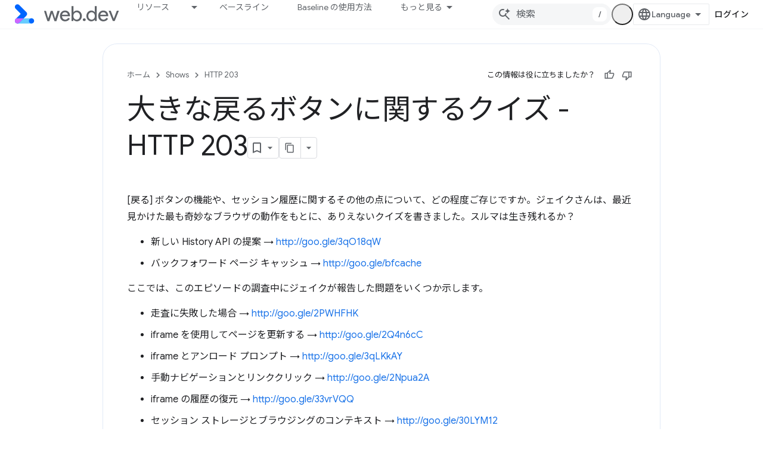

--- FILE ---
content_type: text/html; charset=utf-8
request_url: https://web.dev/shows/http-203/W6lvQvdeF8U?authuser=0&%3Bhl=ja&hl=ja
body_size: 15200
content:









<!doctype html>
<html 
      lang="ja-x-mtfrom-en"
      dir="ltr">
  <head>
    <meta name="google-signin-client-id" content="157101835696-ooapojlodmuabs2do2vuhhnf90bccmoi.apps.googleusercontent.com"><meta name="google-signin-scope"
          content="profile email https://www.googleapis.com/auth/developerprofiles https://www.googleapis.com/auth/developerprofiles.award https://www.googleapis.com/auth/devprofiles.full_control.firstparty"><meta property="og:site_name" content="web.dev">
    <meta property="og:type" content="website"><meta name="theme-color" content="#3740ff"><meta charset="utf-8">
    <meta content="IE=Edge" http-equiv="X-UA-Compatible">
    <meta name="viewport" content="width=device-width, initial-scale=1">
    

    <link rel="manifest" href="/_pwa/web/manifest.json"
          crossorigin="use-credentials">
    <link rel="preconnect" href="//www.gstatic.com" crossorigin>
    <link rel="preconnect" href="//fonts.gstatic.com" crossorigin>
    <link rel="preconnect" href="//fonts.googleapis.com" crossorigin>
    <link rel="preconnect" href="//apis.google.com" crossorigin>
    <link rel="preconnect" href="//www.google-analytics.com" crossorigin><link rel="stylesheet" href="//fonts.googleapis.com/css?family=Google+Sans:400,500|Roboto:400,400italic,500,500italic,700,700italic|Roboto+Mono:400,500,700&display=swap">
      <link rel="stylesheet"
            href="//fonts.googleapis.com/css2?family=Material+Icons&family=Material+Symbols+Outlined&display=block"><link rel="stylesheet" href="//fonts.googleapis.com/earlyaccess/notosansjp.css"><link rel="stylesheet" href="https://www.gstatic.com/devrel-devsite/prod/v5f5028bd8220352863507a1bacc6e2ea79a725fdb2dd736f205c6da16a3d00d1/web/css/app.css">
      
        <link rel="stylesheet" href="https://www.gstatic.com/devrel-devsite/prod/v5f5028bd8220352863507a1bacc6e2ea79a725fdb2dd736f205c6da16a3d00d1/web/css/dark-theme.css" disabled>
      <link rel="shortcut icon" href="https://www.gstatic.com/devrel-devsite/prod/v5f5028bd8220352863507a1bacc6e2ea79a725fdb2dd736f205c6da16a3d00d1/web/images/favicon.png">
    <link rel="apple-touch-icon" href="https://www.gstatic.com/devrel-devsite/prod/v5f5028bd8220352863507a1bacc6e2ea79a725fdb2dd736f205c6da16a3d00d1/web/images/touchicon-180.png"><link rel="canonical" href="https://web.dev/shows/http-203/W6lvQvdeF8U?hl=ja"><link rel="search" type="application/opensearchdescription+xml"
            title="web.dev" href="https://web.dev/s/opensearch.xml?authuser=0&amp;hl=ja">
      <link rel="alternate" hreflang="en"
          href="https://web.dev/shows/http-203/W6lvQvdeF8U" /><link rel="alternate" hreflang="x-default" href="https://web.dev/shows/http-203/W6lvQvdeF8U" /><link rel="alternate" hreflang="ar"
          href="https://web.dev/shows/http-203/W6lvQvdeF8U?hl=ar" /><link rel="alternate" hreflang="bn"
          href="https://web.dev/shows/http-203/W6lvQvdeF8U?hl=bn" /><link rel="alternate" hreflang="zh-Hans"
          href="https://web.dev/shows/http-203/W6lvQvdeF8U?hl=zh-cn" /><link rel="alternate" hreflang="zh-Hant"
          href="https://web.dev/shows/http-203/W6lvQvdeF8U?hl=zh-tw" /><link rel="alternate" hreflang="fa"
          href="https://web.dev/shows/http-203/W6lvQvdeF8U?hl=fa" /><link rel="alternate" hreflang="fr"
          href="https://web.dev/shows/http-203/W6lvQvdeF8U?hl=fr" /><link rel="alternate" hreflang="de"
          href="https://web.dev/shows/http-203/W6lvQvdeF8U?hl=de" /><link rel="alternate" hreflang="he"
          href="https://web.dev/shows/http-203/W6lvQvdeF8U?hl=he" /><link rel="alternate" hreflang="hi"
          href="https://web.dev/shows/http-203/W6lvQvdeF8U?hl=hi" /><link rel="alternate" hreflang="id"
          href="https://web.dev/shows/http-203/W6lvQvdeF8U?hl=id" /><link rel="alternate" hreflang="it"
          href="https://web.dev/shows/http-203/W6lvQvdeF8U?hl=it" /><link rel="alternate" hreflang="ja"
          href="https://web.dev/shows/http-203/W6lvQvdeF8U?hl=ja" /><link rel="alternate" hreflang="ko"
          href="https://web.dev/shows/http-203/W6lvQvdeF8U?hl=ko" /><link rel="alternate" hreflang="pl"
          href="https://web.dev/shows/http-203/W6lvQvdeF8U?hl=pl" /><link rel="alternate" hreflang="pt-BR"
          href="https://web.dev/shows/http-203/W6lvQvdeF8U?hl=pt-br" /><link rel="alternate" hreflang="ru"
          href="https://web.dev/shows/http-203/W6lvQvdeF8U?hl=ru" /><link rel="alternate" hreflang="es-419"
          href="https://web.dev/shows/http-203/W6lvQvdeF8U?hl=es-419" /><link rel="alternate" hreflang="th"
          href="https://web.dev/shows/http-203/W6lvQvdeF8U?hl=th" /><link rel="alternate" hreflang="tr"
          href="https://web.dev/shows/http-203/W6lvQvdeF8U?hl=tr" /><link rel="alternate" hreflang="vi"
          href="https://web.dev/shows/http-203/W6lvQvdeF8U?hl=vi" /><link rel="alternate" hreflang="en-cn"
          href="https://web.developers.google.cn/shows/http-203/W6lvQvdeF8U" /><link rel="alternate" hreflang="x-default" href="https://web.developers.google.cn/shows/http-203/W6lvQvdeF8U" /><link rel="alternate" hreflang="ar-cn"
          href="https://web.developers.google.cn/shows/http-203/W6lvQvdeF8U?hl=ar" /><link rel="alternate" hreflang="bn-cn"
          href="https://web.developers.google.cn/shows/http-203/W6lvQvdeF8U?hl=bn" /><link rel="alternate" hreflang="zh-Hans-cn"
          href="https://web.developers.google.cn/shows/http-203/W6lvQvdeF8U?hl=zh-cn" /><link rel="alternate" hreflang="zh-Hant-cn"
          href="https://web.developers.google.cn/shows/http-203/W6lvQvdeF8U?hl=zh-tw" /><link rel="alternate" hreflang="fa-cn"
          href="https://web.developers.google.cn/shows/http-203/W6lvQvdeF8U?hl=fa" /><link rel="alternate" hreflang="fr-cn"
          href="https://web.developers.google.cn/shows/http-203/W6lvQvdeF8U?hl=fr" /><link rel="alternate" hreflang="de-cn"
          href="https://web.developers.google.cn/shows/http-203/W6lvQvdeF8U?hl=de" /><link rel="alternate" hreflang="he-cn"
          href="https://web.developers.google.cn/shows/http-203/W6lvQvdeF8U?hl=he" /><link rel="alternate" hreflang="hi-cn"
          href="https://web.developers.google.cn/shows/http-203/W6lvQvdeF8U?hl=hi" /><link rel="alternate" hreflang="id-cn"
          href="https://web.developers.google.cn/shows/http-203/W6lvQvdeF8U?hl=id" /><link rel="alternate" hreflang="it-cn"
          href="https://web.developers.google.cn/shows/http-203/W6lvQvdeF8U?hl=it" /><link rel="alternate" hreflang="ja-cn"
          href="https://web.developers.google.cn/shows/http-203/W6lvQvdeF8U?hl=ja" /><link rel="alternate" hreflang="ko-cn"
          href="https://web.developers.google.cn/shows/http-203/W6lvQvdeF8U?hl=ko" /><link rel="alternate" hreflang="pl-cn"
          href="https://web.developers.google.cn/shows/http-203/W6lvQvdeF8U?hl=pl" /><link rel="alternate" hreflang="pt-BR-cn"
          href="https://web.developers.google.cn/shows/http-203/W6lvQvdeF8U?hl=pt-br" /><link rel="alternate" hreflang="ru-cn"
          href="https://web.developers.google.cn/shows/http-203/W6lvQvdeF8U?hl=ru" /><link rel="alternate" hreflang="es-419-cn"
          href="https://web.developers.google.cn/shows/http-203/W6lvQvdeF8U?hl=es-419" /><link rel="alternate" hreflang="th-cn"
          href="https://web.developers.google.cn/shows/http-203/W6lvQvdeF8U?hl=th" /><link rel="alternate" hreflang="tr-cn"
          href="https://web.developers.google.cn/shows/http-203/W6lvQvdeF8U?hl=tr" /><link rel="alternate" hreflang="vi-cn"
          href="https://web.developers.google.cn/shows/http-203/W6lvQvdeF8U?hl=vi" /><title>大きな戻るボタンに関するクイズ - HTTP 203 &nbsp;|&nbsp; web.dev</title>

<meta property="og:title" content="大きな戻るボタンに関するクイズ - HTTP 203 &nbsp;|&nbsp; web.dev"><meta property="og:url" content="https://web.dev/shows/http-203/W6lvQvdeF8U?hl=ja"><meta property="og:locale" content="ja"><script type="application/ld+json">
  {
    "@context": "https://schema.org",
    "@type": "Article",
    "dateModified": "2021-03-22",
    "headline": "大きな戻るボタンに関するクイズ - HTTP 203"
  }
</script><script type="application/ld+json">
  {
    "@context": "https://schema.org",
    "@type": "BreadcrumbList",
    "itemListElement": [{
      "@type": "ListItem",
      "position": 1,
      "name": "HTTP 203",
      "item": "https://web.dev/shows/http-203"
    },{
      "@type": "ListItem",
      "position": 2,
      "name": "大きな戻るボタンに関するクイズ - HTTP 203",
      "item": "https://web.dev/shows/http-203/W6lvQvdeF8U"
    }]
  }
  </script><link rel="alternate machine-translated-from" hreflang="en"
        href="https://web.dev/shows/http-203/W6lvQvdeF8U?hl=en&amp;authuser=0">
  

  

  

  

  


    
      <link rel="stylesheet" href="/extras.css"></head>
  <body class="color-scheme--light"
        template="page"
        theme="web-theme"
        type="article"
        
        appearance
        
        layout="docs"
        
        
        
        
        
        display-toc
        pending>
  
    <devsite-progress type="indeterminate" id="app-progress"></devsite-progress>
  
  
    <a href="#main-content" class="skip-link button">
      
      メイン コンテンツにスキップ
    </a>
    <section class="devsite-wrapper">
      <devsite-cookie-notification-bar></devsite-cookie-notification-bar><devsite-header role="banner">
  
    





















<div class="devsite-header--inner" data-nosnippet>
  <div class="devsite-top-logo-row-wrapper-wrapper">
    <div class="devsite-top-logo-row-wrapper">
      <div class="devsite-top-logo-row">
        <button type="button" id="devsite-hamburger-menu"
          class="devsite-header-icon-button button-flat material-icons gc-analytics-event"
          data-category="Site-Wide Custom Events"
          data-label="Navigation menu button"
          visually-hidden
          aria-label="メニューを開く">
        </button>
        
<div class="devsite-product-name-wrapper">

  <a href="/" class="devsite-site-logo-link gc-analytics-event"
   data-category="Site-Wide Custom Events" data-label="Site logo" track-type="globalNav"
   track-name="webDev" track-metadata-position="nav"
   track-metadata-eventDetail="nav">
  
  <picture>
    
    <source srcset="https://www.gstatic.com/devrel-devsite/prod/v5f5028bd8220352863507a1bacc6e2ea79a725fdb2dd736f205c6da16a3d00d1/web/images/lockup-dark-theme.svg"
            media="(prefers-color-scheme: dark)"
            class="devsite-dark-theme">
    
    <img src="https://www.gstatic.com/devrel-devsite/prod/v5f5028bd8220352863507a1bacc6e2ea79a725fdb2dd736f205c6da16a3d00d1/web/images/lockup.svg" class="devsite-site-logo" alt="web.dev">
  </picture>
  
</a>



  
  
  <span class="devsite-product-name">
    <ul class="devsite-breadcrumb-list"
  >
  
  <li class="devsite-breadcrumb-item
             ">
    
    
    
      
      
    
  </li>
  
</ul>
  </span>

</div>
        <div class="devsite-top-logo-row-middle">
          <div class="devsite-header-upper-tabs">
            
              
              
  <devsite-tabs class="upper-tabs">

    <nav class="devsite-tabs-wrapper" aria-label="上部のタブ">
      
        
          <tab class="devsite-dropdown
    devsite-dropdown-full
    
    
    ">
  
    <a href="https://web.dev/shows/this-is-baseline?authuser=0&amp;hl=ja"
    class="devsite-tabs-content gc-analytics-event "
      track-metadata-eventdetail="https://web.dev/shows/this-is-baseline?authuser=0&amp;hl=ja"
    
       track-type="nav"
       track-metadata-position="nav - リソース"
       track-metadata-module="primary nav"
       
       
         
           data-category="Site-Wide Custom Events"
         
           data-label="Tab: リソース"
         
           track-name="リソース"
         
       >
    リソース
  
    </a>
    
      <button
         aria-haspopup="menu"
         aria-expanded="false"
         aria-label="プルダウン メニュー: リソース"
         track-type="nav"
         track-metadata-eventdetail="https://web.dev/shows/this-is-baseline?authuser=0&amp;hl=ja"
         track-metadata-position="nav - リソース"
         track-metadata-module="primary nav"
         
          
            data-category="Site-Wide Custom Events"
          
            data-label="Tab: リソース"
          
            track-name="リソース"
          
        
         class="devsite-tabs-dropdown-toggle devsite-icon devsite-icon-arrow-drop-down"></button>
    
  
  <div class="devsite-tabs-dropdown" role="menu" aria-label="submenu" hidden>
    
    <div class="devsite-tabs-dropdown-content">
      
        <div class="devsite-tabs-dropdown-column
                    ">
          
            <ul class="devsite-tabs-dropdown-section
                       build-icon web-dev-subnav">
              
                <li class="devsite-nav-title" role="heading" tooltip>ウェブ プラットフォーム</li>
              
              
                <li class="devsite-nav-description">自分のペースでウェブ プラットフォームを学びましょう。</li>
              
              
                <li class="devsite-nav-item">
                  <a href="https://web.dev/html?authuser=0&amp;hl=ja"
                    
                     track-type="nav"
                     track-metadata-eventdetail="https://web.dev/html?authuser=0&amp;hl=ja"
                     track-metadata-position="nav - リソース"
                     track-metadata-module="tertiary nav"
                     
                       track-metadata-module_headline="ウェブ プラットフォーム"
                     
                     tooltip
                  >
                    
                    <div class="devsite-nav-item-title">
                      HTML
                    </div>
                    
                  </a>
                </li>
              
                <li class="devsite-nav-item">
                  <a href="https://web.dev/css?authuser=0&amp;hl=ja"
                    
                     track-type="nav"
                     track-metadata-eventdetail="https://web.dev/css?authuser=0&amp;hl=ja"
                     track-metadata-position="nav - リソース"
                     track-metadata-module="tertiary nav"
                     
                       track-metadata-module_headline="ウェブ プラットフォーム"
                     
                     tooltip
                  >
                    
                    <div class="devsite-nav-item-title">
                      CSS
                    </div>
                    
                  </a>
                </li>
              
                <li class="devsite-nav-item">
                  <a href="https://web.dev/javascript?authuser=0&amp;hl=ja"
                    
                     track-type="nav"
                     track-metadata-eventdetail="https://web.dev/javascript?authuser=0&amp;hl=ja"
                     track-metadata-position="nav - リソース"
                     track-metadata-module="tertiary nav"
                     
                       track-metadata-module_headline="ウェブ プラットフォーム"
                     
                     tooltip
                  >
                    
                    <div class="devsite-nav-item-title">
                      JavaScript
                    </div>
                    
                  </a>
                </li>
              
            </ul>
          
        </div>
      
        <div class="devsite-tabs-dropdown-column
                    ">
          
            <ul class="devsite-tabs-dropdown-section
                       build-icon web-dev-subnav">
              
                <li class="devsite-nav-title" role="heading" tooltip>ユーザー エクスペリエンス</li>
              
              
                <li class="devsite-nav-description">ユーザー エクスペリエンスを向上させる方法を学びます。</li>
              
              
                <li class="devsite-nav-item">
                  <a href="https://web.dev/performance?authuser=0&amp;hl=ja"
                    
                     track-type="nav"
                     track-metadata-eventdetail="https://web.dev/performance?authuser=0&amp;hl=ja"
                     track-metadata-position="nav - リソース"
                     track-metadata-module="tertiary nav"
                     
                       track-metadata-module_headline="ユーザー エクスペリエンス"
                     
                     tooltip
                  >
                    
                    <div class="devsite-nav-item-title">
                      パフォーマンス
                    </div>
                    
                  </a>
                </li>
              
                <li class="devsite-nav-item">
                  <a href="https://web.dev/accessibility?authuser=0&amp;hl=ja"
                    
                     track-type="nav"
                     track-metadata-eventdetail="https://web.dev/accessibility?authuser=0&amp;hl=ja"
                     track-metadata-position="nav - リソース"
                     track-metadata-module="tertiary nav"
                     
                       track-metadata-module_headline="ユーザー エクスペリエンス"
                     
                     tooltip
                  >
                    
                    <div class="devsite-nav-item-title">
                      ユーザー補助
                    </div>
                    
                  </a>
                </li>
              
                <li class="devsite-nav-item">
                  <a href="https://web.dev/identity?authuser=0&amp;hl=ja"
                    
                     track-type="nav"
                     track-metadata-eventdetail="https://web.dev/identity?authuser=0&amp;hl=ja"
                     track-metadata-position="nav - リソース"
                     track-metadata-module="tertiary nav"
                     
                       track-metadata-module_headline="ユーザー エクスペリエンス"
                     
                     tooltip
                  >
                    
                    <div class="devsite-nav-item-title">
                      ID
                    </div>
                    
                  </a>
                </li>
              
            </ul>
          
        </div>
      
        <div class="devsite-tabs-dropdown-column
                    ">
          
            <ul class="devsite-tabs-dropdown-section
                       productivity-icon web-dev-subnav">
              
                <li class="devsite-nav-title" role="heading" tooltip>詳細</li>
              
              
                <li class="devsite-nav-description">ウェブ開発の最新情報を把握する。</li>
              
              
                <li class="devsite-nav-item">
                  <a href="https://web.dev/learn/html?authuser=0&amp;hl=ja"
                    
                     track-type="nav"
                     track-metadata-eventdetail="https://web.dev/learn/html?authuser=0&amp;hl=ja"
                     track-metadata-position="nav - リソース"
                     track-metadata-module="tertiary nav"
                     
                       track-metadata-module_headline="詳細"
                     
                     tooltip
                  >
                    
                    <div class="devsite-nav-item-title">
                      HTML を学ぶ
                    </div>
                    
                  </a>
                </li>
              
                <li class="devsite-nav-item">
                  <a href="https://web.dev/learn/css?authuser=0&amp;hl=ja"
                    
                     track-type="nav"
                     track-metadata-eventdetail="https://web.dev/learn/css?authuser=0&amp;hl=ja"
                     track-metadata-position="nav - リソース"
                     track-metadata-module="tertiary nav"
                     
                       track-metadata-module_headline="詳細"
                     
                     tooltip
                  >
                    
                    <div class="devsite-nav-item-title">
                      CSS を学ぶ
                    </div>
                    
                  </a>
                </li>
              
                <li class="devsite-nav-item">
                  <a href="https://web.dev/learn/javascript?authuser=0&amp;hl=ja"
                    
                     track-type="nav"
                     track-metadata-eventdetail="https://web.dev/learn/javascript?authuser=0&amp;hl=ja"
                     track-metadata-position="nav - リソース"
                     track-metadata-module="tertiary nav"
                     
                       track-metadata-module_headline="詳細"
                     
                     tooltip
                  >
                    
                    <div class="devsite-nav-item-title">
                      JavaScript を学ぶ
                    </div>
                    
                  </a>
                </li>
              
                <li class="devsite-nav-item">
                  <a href="https://web.dev/learn/performance?authuser=0&amp;hl=ja"
                    
                     track-type="nav"
                     track-metadata-eventdetail="https://web.dev/learn/performance?authuser=0&amp;hl=ja"
                     track-metadata-position="nav - リソース"
                     track-metadata-module="tertiary nav"
                     
                       track-metadata-module_headline="詳細"
                     
                     tooltip
                  >
                    
                    <div class="devsite-nav-item-title">
                      パフォーマンスを学ぶ
                    </div>
                    
                  </a>
                </li>
              
                <li class="devsite-nav-item">
                  <a href="https://web.dev/learn/accessibility?authuser=0&amp;hl=ja"
                    
                     track-type="nav"
                     track-metadata-eventdetail="https://web.dev/learn/accessibility?authuser=0&amp;hl=ja"
                     track-metadata-position="nav - リソース"
                     track-metadata-module="tertiary nav"
                     
                       track-metadata-module_headline="詳細"
                     
                     tooltip
                  >
                    
                    <div class="devsite-nav-item-title">
                      ユーザー補助について
                    </div>
                    
                  </a>
                </li>
              
                <li class="devsite-nav-item">
                  <a href="https://web.dev/learn?authuser=0&amp;hl=ja"
                    
                     track-type="nav"
                     track-metadata-eventdetail="https://web.dev/learn?authuser=0&amp;hl=ja"
                     track-metadata-position="nav - リソース"
                     track-metadata-module="tertiary nav"
                     
                       track-metadata-module_headline="詳細"
                     
                     tooltip
                  >
                    
                    <div class="devsite-nav-item-title">
                      その他のコース
                    </div>
                    
                  </a>
                </li>
              
            </ul>
          
        </div>
      
        <div class="devsite-tabs-dropdown-column
                    ">
          
            <ul class="devsite-tabs-dropdown-section
                       experience-icon web-dev-subnav">
              
                <li class="devsite-nav-title" role="heading" tooltip>参考情報</li>
              
              
                <li class="devsite-nav-description">コンテンツ コレクションやパターンなどを探索できます。</li>
              
              
                <li class="devsite-nav-item">
                  <a href="https://web.dev/explore/ai?authuser=0&amp;hl=ja"
                    
                     track-type="nav"
                     track-metadata-eventdetail="https://web.dev/explore/ai?authuser=0&amp;hl=ja"
                     track-metadata-position="nav - リソース"
                     track-metadata-module="tertiary nav"
                     
                       track-metadata-module_headline="参考情報"
                     
                     tooltip
                  >
                    
                    <div class="devsite-nav-item-title">
                      AI とウェブ
                    </div>
                    
                  </a>
                </li>
              
                <li class="devsite-nav-item">
                  <a href="https://web.dev/explore?authuser=0&amp;hl=ja"
                    
                     track-type="nav"
                     track-metadata-eventdetail="https://web.dev/explore?authuser=0&amp;hl=ja"
                     track-metadata-position="nav - リソース"
                     track-metadata-module="tertiary nav"
                     
                       track-metadata-module_headline="参考情報"
                     
                     tooltip
                  >
                    
                    <div class="devsite-nav-item-title">
                      確認
                    </div>
                    
                  </a>
                </li>
              
                <li class="devsite-nav-item">
                  <a href="https://pagespeed.web.dev/?authuser=0&amp;hl=ja"
                    
                     track-type="nav"
                     track-metadata-eventdetail="https://pagespeed.web.dev/?authuser=0&amp;hl=ja"
                     track-metadata-position="nav - リソース"
                     track-metadata-module="tertiary nav"
                     
                       track-metadata-module_headline="参考情報"
                     
                     tooltip
                  >
                    
                    <div class="devsite-nav-item-title">
                      PageSpeed Insights
                    </div>
                    
                  </a>
                </li>
              
                <li class="devsite-nav-item">
                  <a href="https://web.dev/patterns?authuser=0&amp;hl=ja"
                    
                     track-type="nav"
                     track-metadata-eventdetail="https://web.dev/patterns?authuser=0&amp;hl=ja"
                     track-metadata-position="nav - リソース"
                     track-metadata-module="tertiary nav"
                     
                       track-metadata-module_headline="参考情報"
                     
                     tooltip
                  >
                    
                    <div class="devsite-nav-item-title">
                      パターン
                    </div>
                    
                  </a>
                </li>
              
                <li class="devsite-nav-item">
                  <a href="https://web.dev/shows?authuser=0&amp;hl=ja"
                    
                     track-type="nav"
                     track-metadata-eventdetail="https://web.dev/shows?authuser=0&amp;hl=ja"
                     track-metadata-position="nav - リソース"
                     track-metadata-module="tertiary nav"
                     
                       track-metadata-module_headline="参考情報"
                     
                     tooltip
                  >
                    
                    <div class="devsite-nav-item-title">
                      ポッドキャストや番組
                    </div>
                    
                  </a>
                </li>
              
                <li class="devsite-nav-item">
                  <a href="https://web.dev/newsletter?authuser=0&amp;hl=ja"
                    
                     track-type="nav"
                     track-metadata-eventdetail="https://web.dev/newsletter?authuser=0&amp;hl=ja"
                     track-metadata-position="nav - リソース"
                     track-metadata-module="tertiary nav"
                     
                       track-metadata-module_headline="参考情報"
                     
                     tooltip
                  >
                    
                    <div class="devsite-nav-item-title">
                      デベロッパー向けニュースレター
                    </div>
                    
                  </a>
                </li>
              
                <li class="devsite-nav-item">
                  <a href="https://web.dev/about?authuser=0&amp;hl=ja"
                    
                     track-type="nav"
                     track-metadata-eventdetail="https://web.dev/about?authuser=0&amp;hl=ja"
                     track-metadata-position="nav - リソース"
                     track-metadata-module="tertiary nav"
                     
                       track-metadata-module_headline="参考情報"
                     
                     tooltip
                  >
                    
                    <div class="devsite-nav-item-title">
                      web.dev について
                    </div>
                    
                  </a>
                </li>
              
            </ul>
          
        </div>
      
    </div>
  </div>
</tab>
        
      
        
          <tab  >
            
    <a href="https://web.dev/baseline?authuser=0&amp;hl=ja"
    class="devsite-tabs-content gc-analytics-event "
      track-metadata-eventdetail="https://web.dev/baseline?authuser=0&amp;hl=ja"
    
       track-type="nav"
       track-metadata-position="nav - ベースライン"
       track-metadata-module="primary nav"
       
       
         
           data-category="Site-Wide Custom Events"
         
           data-label="Tab: ベースライン"
         
           track-name="ベースライン"
         
       >
    ベースライン
  
    </a>
    
  
          </tab>
        
      
        
          <tab  >
            
    <a href="https://web.dev/how-to-use-baseline?authuser=0&amp;hl=ja"
    class="devsite-tabs-content gc-analytics-event "
      track-metadata-eventdetail="https://web.dev/how-to-use-baseline?authuser=0&amp;hl=ja"
    
       track-type="nav"
       track-metadata-position="nav - baseline の使用方法"
       track-metadata-module="primary nav"
       
       
         
           data-category="Site-Wide Custom Events"
         
           data-label="Tab: Baseline の使用方法"
         
           track-name="baseline の使用方法"
         
       >
    Baseline の使用方法
  
    </a>
    
  
          </tab>
        
      
        
          <tab  >
            
    <a href="https://web.dev/blog?authuser=0&amp;hl=ja"
    class="devsite-tabs-content gc-analytics-event "
      track-metadata-eventdetail="https://web.dev/blog?authuser=0&amp;hl=ja"
    
       track-type="nav"
       track-metadata-position="nav - ブログ"
       track-metadata-module="primary nav"
       
       
         
           data-category="Site-Wide Custom Events"
         
           data-label="Tab: ブログ"
         
           track-name="ブログ"
         
       >
    ブログ
  
    </a>
    
  
          </tab>
        
      
        
          <tab  >
            
    <a href="https://web.dev/case-studies?authuser=0&amp;hl=ja"
    class="devsite-tabs-content gc-analytics-event "
      track-metadata-eventdetail="https://web.dev/case-studies?authuser=0&amp;hl=ja"
    
       track-type="nav"
       track-metadata-position="nav - 事例紹介"
       track-metadata-module="primary nav"
       
       
         
           data-category="Site-Wide Custom Events"
         
           data-label="Tab: 事例紹介"
         
           track-name="事例紹介"
         
       >
    事例紹介
  
    </a>
    
  
          </tab>
        
      
    </nav>

  </devsite-tabs>

            
           </div>
          
<devsite-search
    enable-signin
    enable-search
    enable-suggestions
      enable-query-completion
    
    enable-search-summaries
    project-name="HTTP 203"
    tenant-name="web.dev"
    
    
    
    
    
    >
  <form class="devsite-search-form" action="https://web.dev/s/results?authuser=0&amp;hl=ja" method="GET">
    <div class="devsite-search-container">
      <button type="button"
              search-open
              class="devsite-search-button devsite-header-icon-button button-flat material-icons"
              
              aria-label="検索を開始"></button>
      <div class="devsite-searchbox">
        <input
          aria-activedescendant=""
          aria-autocomplete="list"
          
          aria-label="検索"
          aria-expanded="false"
          aria-haspopup="listbox"
          autocomplete="off"
          class="devsite-search-field devsite-search-query"
          name="q"
          
          placeholder="検索"
          role="combobox"
          type="text"
          value=""
          >
          <div class="devsite-search-image material-icons" aria-hidden="true">
            
              <svg class="devsite-search-ai-image" width="24" height="24" viewBox="0 0 24 24" fill="none" xmlns="http://www.w3.org/2000/svg">
                  <g clip-path="url(#clip0_6641_386)">
                    <path d="M19.6 21L13.3 14.7C12.8 15.1 12.225 15.4167 11.575 15.65C10.925 15.8833 10.2333 16 9.5 16C7.68333 16 6.14167 15.375 4.875 14.125C3.625 12.8583 3 11.3167 3 9.5C3 7.68333 3.625 6.15 4.875 4.9C6.14167 3.63333 7.68333 3 9.5 3C10.0167 3 10.5167 3.05833 11 3.175C11.4833 3.275 11.9417 3.43333 12.375 3.65L10.825 5.2C10.6083 5.13333 10.3917 5.08333 10.175 5.05C9.95833 5.01667 9.73333 5 9.5 5C8.25 5 7.18333 5.44167 6.3 6.325C5.43333 7.19167 5 8.25 5 9.5C5 10.75 5.43333 11.8167 6.3 12.7C7.18333 13.5667 8.25 14 9.5 14C10.6667 14 11.6667 13.625 12.5 12.875C13.35 12.1083 13.8417 11.15 13.975 10H15.975C15.925 10.6333 15.7833 11.2333 15.55 11.8C15.3333 12.3667 15.05 12.8667 14.7 13.3L21 19.6L19.6 21ZM17.5 12C17.5 10.4667 16.9667 9.16667 15.9 8.1C14.8333 7.03333 13.5333 6.5 12 6.5C13.5333 6.5 14.8333 5.96667 15.9 4.9C16.9667 3.83333 17.5 2.53333 17.5 0.999999C17.5 2.53333 18.0333 3.83333 19.1 4.9C20.1667 5.96667 21.4667 6.5 23 6.5C21.4667 6.5 20.1667 7.03333 19.1 8.1C18.0333 9.16667 17.5 10.4667 17.5 12Z" fill="#5F6368"/>
                  </g>
                <defs>
                <clipPath id="clip0_6641_386">
                <rect width="24" height="24" fill="white"/>
                </clipPath>
                </defs>
              </svg>
            
          </div>
          <div class="devsite-search-shortcut-icon-container" aria-hidden="true">
            <kbd class="devsite-search-shortcut-icon">/</kbd>
          </div>
      </div>
    </div>
  </form>
  <button type="button"
          search-close
          class="devsite-search-button devsite-header-icon-button button-flat material-icons"
          
          aria-label="検索を閉じる"></button>
</devsite-search>

        </div>

        

          

          

          <devsite-appearance-selector></devsite-appearance-selector>

          
<devsite-language-selector>
  <ul role="presentation">
    
    
    <li role="presentation">
      <a role="menuitem" lang="en"
        >English</a>
    </li>
    
    <li role="presentation">
      <a role="menuitem" lang="de"
        >Deutsch</a>
    </li>
    
    <li role="presentation">
      <a role="menuitem" lang="es_419"
        >Español – América Latina</a>
    </li>
    
    <li role="presentation">
      <a role="menuitem" lang="fr"
        >Français</a>
    </li>
    
    <li role="presentation">
      <a role="menuitem" lang="id"
        >Indonesia</a>
    </li>
    
    <li role="presentation">
      <a role="menuitem" lang="it"
        >Italiano</a>
    </li>
    
    <li role="presentation">
      <a role="menuitem" lang="pl"
        >Polski</a>
    </li>
    
    <li role="presentation">
      <a role="menuitem" lang="pt_br"
        >Português – Brasil</a>
    </li>
    
    <li role="presentation">
      <a role="menuitem" lang="vi"
        >Tiếng Việt</a>
    </li>
    
    <li role="presentation">
      <a role="menuitem" lang="tr"
        >Türkçe</a>
    </li>
    
    <li role="presentation">
      <a role="menuitem" lang="ru"
        >Русский</a>
    </li>
    
    <li role="presentation">
      <a role="menuitem" lang="he"
        >עברית</a>
    </li>
    
    <li role="presentation">
      <a role="menuitem" lang="ar"
        >العربيّة</a>
    </li>
    
    <li role="presentation">
      <a role="menuitem" lang="fa"
        >فارسی</a>
    </li>
    
    <li role="presentation">
      <a role="menuitem" lang="hi"
        >हिंदी</a>
    </li>
    
    <li role="presentation">
      <a role="menuitem" lang="bn"
        >বাংলা</a>
    </li>
    
    <li role="presentation">
      <a role="menuitem" lang="th"
        >ภาษาไทย</a>
    </li>
    
    <li role="presentation">
      <a role="menuitem" lang="zh_cn"
        >中文 – 简体</a>
    </li>
    
    <li role="presentation">
      <a role="menuitem" lang="zh_tw"
        >中文 – 繁體</a>
    </li>
    
    <li role="presentation">
      <a role="menuitem" lang="ja"
        >日本語</a>
    </li>
    
    <li role="presentation">
      <a role="menuitem" lang="ko"
        >한국어</a>
    </li>
    
  </ul>
</devsite-language-selector>


          

        

        
          <devsite-user 
                        
                        
                          enable-profiles
                        
                        
                        id="devsite-user">
            
              
              <span class="button devsite-top-button" aria-hidden="true" visually-hidden>ログイン</span>
            
          </devsite-user>
        
        
        
      </div>
    </div>
  </div>



  <div class="devsite-collapsible-section
    
      devsite-header-no-lower-tabs
    ">
    <div class="devsite-header-background">
      
        
      
      
    </div>
  </div>

</div>



  
</devsite-header>
      <devsite-book-nav scrollbars hidden>
        
          





















<div class="devsite-book-nav-filter"
     hidden>
  <span class="filter-list-icon material-icons" aria-hidden="true"></span>
  <input type="text"
         placeholder="フィルタ"
         
         aria-label="フィルタ テキストを入力"
         role="searchbox">
  
  <span class="filter-clear-button hidden"
        data-title="フィルタをクリア"
        aria-label="フィルタをクリア"
        role="button"
        tabindex="0"></span>
</div>

<nav class="devsite-book-nav devsite-nav nocontent"
     aria-label="サイドメニュー">
  <div class="devsite-mobile-header">
    <button type="button"
            id="devsite-close-nav"
            class="devsite-header-icon-button button-flat material-icons gc-analytics-event"
            data-category="Site-Wide Custom Events"
            data-label="Close navigation"
            aria-label="ナビゲーションを閉じる">
    </button>
    <div class="devsite-product-name-wrapper">

  <a href="/" class="devsite-site-logo-link gc-analytics-event"
   data-category="Site-Wide Custom Events" data-label="Site logo" track-type="globalNav"
   track-name="webDev" track-metadata-position="nav"
   track-metadata-eventDetail="nav">
  
  <picture>
    
    <source srcset="https://www.gstatic.com/devrel-devsite/prod/v5f5028bd8220352863507a1bacc6e2ea79a725fdb2dd736f205c6da16a3d00d1/web/images/lockup-dark-theme.svg"
            media="(prefers-color-scheme: dark)"
            class="devsite-dark-theme">
    
    <img src="https://www.gstatic.com/devrel-devsite/prod/v5f5028bd8220352863507a1bacc6e2ea79a725fdb2dd736f205c6da16a3d00d1/web/images/lockup.svg" class="devsite-site-logo" alt="web.dev">
  </picture>
  
</a>


  
      <span class="devsite-product-name">
        
        
        <ul class="devsite-breadcrumb-list"
  >
  
  <li class="devsite-breadcrumb-item
             ">
    
    
    
      
      
    
  </li>
  
</ul>
      </span>
    

</div>
  </div>

  <div class="devsite-book-nav-wrapper">
    <div class="devsite-mobile-nav-top">
      
        <ul class="devsite-nav-list">
          
            <li class="devsite-nav-item">
              
  
  <a href="/shows/this-is-baseline"
    
       class="devsite-nav-title gc-analytics-event
              
              "
    

    
      
        data-category="Site-Wide Custom Events"
      
        data-label="Tab: リソース"
      
        track-name="リソース"
      
    
     data-category="Site-Wide Custom Events"
     data-label="Responsive Tab: リソース"
     track-type="globalNav"
     track-metadata-eventDetail="globalMenu"
     track-metadata-position="nav">
  
    <span class="devsite-nav-text" tooltip >
      リソース
   </span>
    
  
  </a>
  

  
    <ul class="devsite-nav-responsive-tabs devsite-nav-has-menu
               ">
      
<li class="devsite-nav-item">

  
  <span
    
       class="devsite-nav-title"
       tooltip
    
    
      
        data-category="Site-Wide Custom Events"
      
        data-label="Tab: リソース"
      
        track-name="リソース"
      
    >
  
    <span class="devsite-nav-text" tooltip menu="リソース">
      その他
   </span>
    
    <span class="devsite-nav-icon material-icons" data-icon="forward"
          menu="リソース">
    </span>
    
  
  </span>
  

</li>

    </ul>
  
              
            </li>
          
            <li class="devsite-nav-item">
              
  
  <a href="/baseline"
    
       class="devsite-nav-title gc-analytics-event
              
              "
    

    
      
        data-category="Site-Wide Custom Events"
      
        data-label="Tab: ベースライン"
      
        track-name="ベースライン"
      
    
     data-category="Site-Wide Custom Events"
     data-label="Responsive Tab: ベースライン"
     track-type="globalNav"
     track-metadata-eventDetail="globalMenu"
     track-metadata-position="nav">
  
    <span class="devsite-nav-text" tooltip >
      ベースライン
   </span>
    
  
  </a>
  

  
              
            </li>
          
            <li class="devsite-nav-item">
              
  
  <a href="/how-to-use-baseline"
    
       class="devsite-nav-title gc-analytics-event
              
              "
    

    
      
        data-category="Site-Wide Custom Events"
      
        data-label="Tab: Baseline の使用方法"
      
        track-name="baseline の使用方法"
      
    
     data-category="Site-Wide Custom Events"
     data-label="Responsive Tab: Baseline の使用方法"
     track-type="globalNav"
     track-metadata-eventDetail="globalMenu"
     track-metadata-position="nav">
  
    <span class="devsite-nav-text" tooltip >
      Baseline の使用方法
   </span>
    
  
  </a>
  

  
              
            </li>
          
            <li class="devsite-nav-item">
              
  
  <a href="/blog"
    
       class="devsite-nav-title gc-analytics-event
              
              "
    

    
      
        data-category="Site-Wide Custom Events"
      
        data-label="Tab: ブログ"
      
        track-name="ブログ"
      
    
     data-category="Site-Wide Custom Events"
     data-label="Responsive Tab: ブログ"
     track-type="globalNav"
     track-metadata-eventDetail="globalMenu"
     track-metadata-position="nav">
  
    <span class="devsite-nav-text" tooltip >
      ブログ
   </span>
    
  
  </a>
  

  
              
            </li>
          
            <li class="devsite-nav-item">
              
  
  <a href="/case-studies"
    
       class="devsite-nav-title gc-analytics-event
              
              "
    

    
      
        data-category="Site-Wide Custom Events"
      
        data-label="Tab: 事例紹介"
      
        track-name="事例紹介"
      
    
     data-category="Site-Wide Custom Events"
     data-label="Responsive Tab: 事例紹介"
     track-type="globalNav"
     track-metadata-eventDetail="globalMenu"
     track-metadata-position="nav">
  
    <span class="devsite-nav-text" tooltip >
      事例紹介
   </span>
    
  
  </a>
  

  
              
            </li>
          
          
          
        </ul>
      
    </div>
    
      <div class="devsite-mobile-nav-bottom">
        
        
          
    
      
      <ul class="devsite-nav-list" menu="リソース"
          aria-label="サイドメニュー" hidden>
        
          
            
              
<li class="devsite-nav-item devsite-nav-heading">

  
  <span
    
       class="devsite-nav-title"
       tooltip
    
    >
  
    <span class="devsite-nav-text" tooltip >
      ウェブ プラットフォーム
   </span>
    
  
  </span>
  

</li>

            
            
              
<li class="devsite-nav-item">

  
  <a href="/html"
    
       class="devsite-nav-title gc-analytics-event
              
              "
    

    
     data-category="Site-Wide Custom Events"
     data-label="Responsive Tab: HTML"
     track-type="navMenu"
     track-metadata-eventDetail="globalMenu"
     track-metadata-position="nav">
  
    <span class="devsite-nav-text" tooltip >
      HTML
   </span>
    
  
  </a>
  

</li>

            
              
<li class="devsite-nav-item">

  
  <a href="/css"
    
       class="devsite-nav-title gc-analytics-event
              
              "
    

    
     data-category="Site-Wide Custom Events"
     data-label="Responsive Tab: CSS"
     track-type="navMenu"
     track-metadata-eventDetail="globalMenu"
     track-metadata-position="nav">
  
    <span class="devsite-nav-text" tooltip >
      CSS
   </span>
    
  
  </a>
  

</li>

            
              
<li class="devsite-nav-item">

  
  <a href="/javascript"
    
       class="devsite-nav-title gc-analytics-event
              
              "
    

    
     data-category="Site-Wide Custom Events"
     data-label="Responsive Tab: JavaScript"
     track-type="navMenu"
     track-metadata-eventDetail="globalMenu"
     track-metadata-position="nav">
  
    <span class="devsite-nav-text" tooltip >
      JavaScript
   </span>
    
  
  </a>
  

</li>

            
          
        
          
            
              
<li class="devsite-nav-item devsite-nav-heading">

  
  <span
    
       class="devsite-nav-title"
       tooltip
    
    >
  
    <span class="devsite-nav-text" tooltip >
      ユーザー エクスペリエンス
   </span>
    
  
  </span>
  

</li>

            
            
              
<li class="devsite-nav-item">

  
  <a href="/performance"
    
       class="devsite-nav-title gc-analytics-event
              
              "
    

    
     data-category="Site-Wide Custom Events"
     data-label="Responsive Tab: パフォーマンス"
     track-type="navMenu"
     track-metadata-eventDetail="globalMenu"
     track-metadata-position="nav">
  
    <span class="devsite-nav-text" tooltip >
      パフォーマンス
   </span>
    
  
  </a>
  

</li>

            
              
<li class="devsite-nav-item">

  
  <a href="/accessibility"
    
       class="devsite-nav-title gc-analytics-event
              
              "
    

    
     data-category="Site-Wide Custom Events"
     data-label="Responsive Tab: ユーザー補助"
     track-type="navMenu"
     track-metadata-eventDetail="globalMenu"
     track-metadata-position="nav">
  
    <span class="devsite-nav-text" tooltip >
      ユーザー補助
   </span>
    
  
  </a>
  

</li>

            
              
<li class="devsite-nav-item">

  
  <a href="/identity"
    
       class="devsite-nav-title gc-analytics-event
              
              "
    

    
     data-category="Site-Wide Custom Events"
     data-label="Responsive Tab: ID"
     track-type="navMenu"
     track-metadata-eventDetail="globalMenu"
     track-metadata-position="nav">
  
    <span class="devsite-nav-text" tooltip >
      ID
   </span>
    
  
  </a>
  

</li>

            
          
        
          
            
              
<li class="devsite-nav-item devsite-nav-heading">

  
  <span
    
       class="devsite-nav-title"
       tooltip
    
    >
  
    <span class="devsite-nav-text" tooltip >
      詳細
   </span>
    
  
  </span>
  

</li>

            
            
              
<li class="devsite-nav-item">

  
  <a href="/learn/html"
    
       class="devsite-nav-title gc-analytics-event
              
              "
    

    
     data-category="Site-Wide Custom Events"
     data-label="Responsive Tab: HTML を学ぶ"
     track-type="navMenu"
     track-metadata-eventDetail="globalMenu"
     track-metadata-position="nav">
  
    <span class="devsite-nav-text" tooltip >
      HTML を学ぶ
   </span>
    
  
  </a>
  

</li>

            
              
<li class="devsite-nav-item">

  
  <a href="/learn/css"
    
       class="devsite-nav-title gc-analytics-event
              
              "
    

    
     data-category="Site-Wide Custom Events"
     data-label="Responsive Tab: CSS を学ぶ"
     track-type="navMenu"
     track-metadata-eventDetail="globalMenu"
     track-metadata-position="nav">
  
    <span class="devsite-nav-text" tooltip >
      CSS を学ぶ
   </span>
    
  
  </a>
  

</li>

            
              
<li class="devsite-nav-item">

  
  <a href="/learn/javascript"
    
       class="devsite-nav-title gc-analytics-event
              
              "
    

    
     data-category="Site-Wide Custom Events"
     data-label="Responsive Tab: JavaScript を学ぶ"
     track-type="navMenu"
     track-metadata-eventDetail="globalMenu"
     track-metadata-position="nav">
  
    <span class="devsite-nav-text" tooltip >
      JavaScript を学ぶ
   </span>
    
  
  </a>
  

</li>

            
              
<li class="devsite-nav-item">

  
  <a href="/learn/performance"
    
       class="devsite-nav-title gc-analytics-event
              
              "
    

    
     data-category="Site-Wide Custom Events"
     data-label="Responsive Tab: パフォーマンスを学ぶ"
     track-type="navMenu"
     track-metadata-eventDetail="globalMenu"
     track-metadata-position="nav">
  
    <span class="devsite-nav-text" tooltip >
      パフォーマンスを学ぶ
   </span>
    
  
  </a>
  

</li>

            
              
<li class="devsite-nav-item">

  
  <a href="/learn/accessibility"
    
       class="devsite-nav-title gc-analytics-event
              
              "
    

    
     data-category="Site-Wide Custom Events"
     data-label="Responsive Tab: ユーザー補助について"
     track-type="navMenu"
     track-metadata-eventDetail="globalMenu"
     track-metadata-position="nav">
  
    <span class="devsite-nav-text" tooltip >
      ユーザー補助について
   </span>
    
  
  </a>
  

</li>

            
              
<li class="devsite-nav-item">

  
  <a href="/learn"
    
       class="devsite-nav-title gc-analytics-event
              
              "
    

    
     data-category="Site-Wide Custom Events"
     data-label="Responsive Tab: その他のコース"
     track-type="navMenu"
     track-metadata-eventDetail="globalMenu"
     track-metadata-position="nav">
  
    <span class="devsite-nav-text" tooltip >
      その他のコース
   </span>
    
  
  </a>
  

</li>

            
          
        
          
            
              
<li class="devsite-nav-item devsite-nav-heading">

  
  <span
    
       class="devsite-nav-title"
       tooltip
    
    >
  
    <span class="devsite-nav-text" tooltip >
      参考情報
   </span>
    
  
  </span>
  

</li>

            
            
              
<li class="devsite-nav-item">

  
  <a href="/explore/ai"
    
       class="devsite-nav-title gc-analytics-event
              
              "
    

    
     data-category="Site-Wide Custom Events"
     data-label="Responsive Tab: AI とウェブ"
     track-type="navMenu"
     track-metadata-eventDetail="globalMenu"
     track-metadata-position="nav">
  
    <span class="devsite-nav-text" tooltip >
      AI とウェブ
   </span>
    
  
  </a>
  

</li>

            
              
<li class="devsite-nav-item">

  
  <a href="/explore"
    
       class="devsite-nav-title gc-analytics-event
              
              "
    

    
     data-category="Site-Wide Custom Events"
     data-label="Responsive Tab: 確認"
     track-type="navMenu"
     track-metadata-eventDetail="globalMenu"
     track-metadata-position="nav">
  
    <span class="devsite-nav-text" tooltip >
      確認
   </span>
    
  
  </a>
  

</li>

            
              
<li class="devsite-nav-item">

  
  <a href="https://pagespeed.web.dev/"
    
       class="devsite-nav-title gc-analytics-event
              
              "
    

    
     data-category="Site-Wide Custom Events"
     data-label="Responsive Tab: PageSpeed Insights"
     track-type="navMenu"
     track-metadata-eventDetail="globalMenu"
     track-metadata-position="nav">
  
    <span class="devsite-nav-text" tooltip >
      PageSpeed Insights
   </span>
    
  
  </a>
  

</li>

            
              
<li class="devsite-nav-item">

  
  <a href="/patterns"
    
       class="devsite-nav-title gc-analytics-event
              
              "
    

    
     data-category="Site-Wide Custom Events"
     data-label="Responsive Tab: パターン"
     track-type="navMenu"
     track-metadata-eventDetail="globalMenu"
     track-metadata-position="nav">
  
    <span class="devsite-nav-text" tooltip >
      パターン
   </span>
    
  
  </a>
  

</li>

            
              
<li class="devsite-nav-item">

  
  <a href="/shows"
    
       class="devsite-nav-title gc-analytics-event
              
              "
    

    
     data-category="Site-Wide Custom Events"
     data-label="Responsive Tab: ポッドキャストや番組"
     track-type="navMenu"
     track-metadata-eventDetail="globalMenu"
     track-metadata-position="nav">
  
    <span class="devsite-nav-text" tooltip >
      ポッドキャストや番組
   </span>
    
  
  </a>
  

</li>

            
              
<li class="devsite-nav-item">

  
  <a href="/newsletter"
    
       class="devsite-nav-title gc-analytics-event
              
              "
    

    
     data-category="Site-Wide Custom Events"
     data-label="Responsive Tab: デベロッパー向けニュースレター"
     track-type="navMenu"
     track-metadata-eventDetail="globalMenu"
     track-metadata-position="nav">
  
    <span class="devsite-nav-text" tooltip >
      デベロッパー向けニュースレター
   </span>
    
  
  </a>
  

</li>

            
              
<li class="devsite-nav-item">

  
  <a href="/about"
    
       class="devsite-nav-title gc-analytics-event
              
              "
    

    
     data-category="Site-Wide Custom Events"
     data-label="Responsive Tab: web.dev について"
     track-type="navMenu"
     track-metadata-eventDetail="globalMenu"
     track-metadata-position="nav">
  
    <span class="devsite-nav-text" tooltip >
      web.dev について
   </span>
    
  
  </a>
  

</li>

            
          
        
      </ul>
    
  
    
  
    
  
    
  
    
  
        
        
      </div>
    
  </div>
</nav>
        
      </devsite-book-nav>
      <section id="gc-wrapper">
        <main role="main" id="main-content" class="devsite-main-content"
            
              
              has-sidebar
            >
          <div class="devsite-sidebar">
            <div class="devsite-sidebar-content">
                
                <devsite-toc class="devsite-nav"
                            role="navigation"
                            aria-label="このページの内容"
                            depth="2"
                            scrollbars
                  ></devsite-toc>
                <devsite-recommendations-sidebar class="nocontent devsite-nav">
                </devsite-recommendations-sidebar>
            </div>
          </div>
          <devsite-content>
            
              












<article class="devsite-article">
  
  
  
  
  

  <div class="devsite-article-meta nocontent" role="navigation">
    
    
    <ul class="devsite-breadcrumb-list"
  
    aria-label="パンくずリスト">
  
  <li class="devsite-breadcrumb-item
             ">
    
    
    
      
        
  <a href="https://web.dev/?authuser=0&amp%3Bhl=ja&hl=ja"
      
        class="devsite-breadcrumb-link gc-analytics-event"
      
        data-category="Site-Wide Custom Events"
      
        data-label="Breadcrumbs"
      
        data-value="1"
      
        track-type="globalNav"
      
        track-name="breadcrumb"
      
        track-metadata-position="1"
      
        track-metadata-eventdetail=""
      
    >
    
          ホーム
        
  </a>
  
      
    
  </li>
  
  <li class="devsite-breadcrumb-item
             ">
    
      
      <div class="devsite-breadcrumb-guillemet material-icons" aria-hidden="true"></div>
    
    
    
      
        
  <a href="https://web.dev/shows?authuser=0&amp%3Bhl=ja&hl=ja"
      
        class="devsite-breadcrumb-link gc-analytics-event"
      
        data-category="Site-Wide Custom Events"
      
        data-label="Breadcrumbs"
      
        data-value="2"
      
        track-type="globalNav"
      
        track-name="breadcrumb"
      
        track-metadata-position="2"
      
        track-metadata-eventdetail="Shows"
      
    >
    
          Shows
        
  </a>
  
      
    
  </li>
  
  <li class="devsite-breadcrumb-item
             ">
    
      
      <div class="devsite-breadcrumb-guillemet material-icons" aria-hidden="true"></div>
    
    
    
      
        
  <a href="https://web.dev/shows/http-203?authuser=0&amp%3Bhl=ja&hl=ja"
      
        class="devsite-breadcrumb-link gc-analytics-event"
      
        data-category="Site-Wide Custom Events"
      
        data-label="Breadcrumbs"
      
        data-value="3"
      
        track-type="globalNav"
      
        track-name="breadcrumb"
      
        track-metadata-position="3"
      
        track-metadata-eventdetail="HTTP 203"
      
    >
    
          HTTP 203
        
  </a>
  
      
    
  </li>
  
</ul>
    
      
    <devsite-thumb-rating position="header">
    </devsite-thumb-rating>
  
    
  </div>
  
    <h1 class="devsite-page-title" tabindex="-1">
      大きな戻るボタンに関するクイズ - HTTP 203<devsite-actions hidden data-nosnippet><devsite-feature-tooltip
      ack-key="AckCollectionsBookmarkTooltipDismiss"
      analytics-category="Site-Wide Custom Events"
      analytics-action-show="Callout Profile displayed"
      analytics-action-close="Callout Profile dismissed"
      analytics-label="Create Collection Callout"
      class="devsite-page-bookmark-tooltip nocontent"
      dismiss-button="true"
      id="devsite-collections-dropdown"
      
      dismiss-button-text="閉じる"

      
      close-button-text="OK">

    
    
      <devsite-bookmark></devsite-bookmark>
    

    <span slot="popout-heading">
      
      コレクションでコンテンツを整理
    </span>
    <span slot="popout-contents">
      
      必要に応じて、コンテンツの保存と分類を行います。
    </span>
  </devsite-feature-tooltip>
    <devsite-llm-tools></devsite-llm-tools></devsite-actions>
  
      
    </h1>
  <div class="devsite-page-title-meta"><devsite-view-release-notes></devsite-view-release-notes></div>
  

  <devsite-toc class="devsite-nav"
    depth="2"
    devsite-toc-embedded
    >
  </devsite-toc>
  
    
  <div class="devsite-article-body clearfix
  ">

  
    
    
    




<p><devsite-video video-id="W6lvQvdeF8U"></devsite-video></p>

<p>[戻る] ボタンの機能や、セッション履歴に関するその他の点について、どの程度ご存じですか。ジェイクさんは、最近見かけた最も奇妙なブラウザの動作をもとに、ありえないクイズを書きました。スルマは生き残れるか？</p>

<ul>
<li>新しい History API の提案 → <a href="http://goo.gle/3qO18qW">http://goo.gle/3qO18qW</a></li>
<li>バックフォワード ページ キャッシュ → <a href="http://goo.gle/bfcache">http://goo.gle/bfcache</a></li>
</ul>

<p>ここでは、このエピソードの調査中にジェイクが報告した問題をいくつか示します。</p>

<ul>
<li>走査に失敗した場合 → <a href="http://goo.gle/2PWHFHK">http://goo.gle/2PWHFHK</a></li>
<li>iframe を使用してページを更新する → <a href="http://goo.gle/2Q4n6cC">http://goo.gle/2Q4n6cC</a></li>
<li>iframe とアンロード プロンプト → <a href="http://goo.gle/3qLKkAY">http://goo.gle/3qLKkAY</a></li>
<li>手動ナビゲーションとリンククリック → <a href="http://goo.gle/2Npua2A">http://goo.gle/2Npua2A</a></li>
<li>iframe の履歴の復元 → <a href="http://goo.gle/33vrVQQ">http://goo.gle/33vrVQQ</a></li>
<li>セッション ストレージとブラウジングのコンテキスト → <a href="http://goo.gle/30LYM12">http://goo.gle/30LYM12</a></li>
</ul>

<p>このシリーズの他の動画 → <a href="https://goo.gle/2wneQLl">https://goo.gle/2wneQLl</a> 
Google Chrome デベロッパーの登録はこちらから → <a href="https://goo.gle/ChromeDevs">https://goo.gle/ChromeDevs</a></p>

<p>よろしければ、HTTP203 ポッドキャストもおすすめです。→ <a href="https://goo.gle/2y0I5Uo">https://goo.gle/2y0I5Uo</a> </p>

<p><a class="button" href="https://web.dev/shows/http-203/?authuser=0&hl=ja" ><span aria-hidden="true" class="material-icons" translate="no">arrow_back</span> すべてのエピソードに戻る</a></p>

  

  

  
</div>

  
    
    
      
    <devsite-thumb-rating position="footer">
    </devsite-thumb-rating>
  
       
    
    
  

  <div class="devsite-floating-action-buttons"></div></article>


<devsite-content-footer class="nocontent">
  <p>特に記載のない限り、このページのコンテンツは<a href="https://creativecommons.org/licenses/by/4.0/">クリエイティブ・コモンズの表示 4.0 ライセンス</a>により使用許諾されます。コードサンプルは <a href="https://www.apache.org/licenses/LICENSE-2.0">Apache 2.0 ライセンス</a>により使用許諾されます。詳しくは、<a href="https://developers.google.com/site-policies?authuser=0&hl=ja">Google Developers サイトのポリシー</a>をご覧ください。Java は Oracle および関連会社の登録商標です。</p>
  <p>最終更新日 2021-03-22 UTC。</p>
</devsite-content-footer>


<devsite-notification
>
</devsite-notification>


  
<div class="devsite-content-data">
  
  
    <template class="devsite-content-data-template">
      [[["わかりやすい","easyToUnderstand","thumb-up"],["問題の解決に役立った","solvedMyProblem","thumb-up"],["その他","otherUp","thumb-up"]],[["必要な情報がない","missingTheInformationINeed","thumb-down"],["複雑すぎる / 手順が多すぎる","tooComplicatedTooManySteps","thumb-down"],["最新ではない","outOfDate","thumb-down"],["翻訳に関する問題","translationIssue","thumb-down"],["サンプル / コードに問題がある","samplesCodeIssue","thumb-down"],["その他","otherDown","thumb-down"]],["最終更新日 2021-03-22 UTC。"],[],[]]
    </template>
  
</div>
            
          </devsite-content>
        </main>
        <devsite-footer-promos class="devsite-footer">
          
            
          
        </devsite-footer-promos>
        <devsite-footer-linkboxes class="devsite-footer">
          
            
<nav class="devsite-footer-linkboxes nocontent" aria-label="フッターのリンク">
  
  <ul class="devsite-footer-linkboxes-list">
    
    <li class="devsite-footer-linkbox wd-footer-promo">
    <h3 class="devsite-footer-linkbox-heading no-link">web.dev</h3>
      <ul class="devsite-footer-linkbox-list">
        
        <li class="devsite-footer-linkbox-item">
          
          <h3 class="devsite-footer-linkbox-heading no-link">
          
            web.dev
          
          </h3>
          
          
          <div class="devsite-footer-linkbox-description">Google では、すべてのユーザーにとって、美しく、アクセスしやすく、高速で、安全なウェブサイトを構築できるよう、クロスブラウザ対応のウェブサイトを作成したいと考えています。このサイトには、Chrome チームのメンバーや外部の専門家が作成した、移行を支援するコンテンツが揃っています。</div>
          
        </li>
        
      </ul>
    </li>
    
    <li class="devsite-footer-linkbox ">
    <h3 class="devsite-footer-linkbox-heading no-link">投稿</h3>
      <ul class="devsite-footer-linkbox-list">
        
        <li class="devsite-footer-linkbox-item">
          
          <a href="https://issuetracker.google.com/issues/new?component=1400680&amp;template=1857359"
             class="devsite-footer-linkbox-link gc-analytics-event"
             data-category="Site-Wide Custom Events"
            
             data-label="Footer Link (index 1)"
            >
            
          
            バグを報告
          
          </a>
          
          
        </li>
        
        <li class="devsite-footer-linkbox-item">
          
          <a href="https://issuetracker.google.com/issues?q=status:open%20componentid:1400680&amp;s=created_time:desc"
             class="devsite-footer-linkbox-link gc-analytics-event"
             data-category="Site-Wide Custom Events"
            
             data-label="Footer Link (index 2)"
            >
            
              
              
            
          
            未解決の問題を見る
          
          </a>
          
          
        </li>
        
      </ul>
    </li>
    
    <li class="devsite-footer-linkbox ">
    <h3 class="devsite-footer-linkbox-heading no-link">関連コンテンツ</h3>
      <ul class="devsite-footer-linkbox-list">
        
        <li class="devsite-footer-linkbox-item">
          
          <a href="https://developer.chrome.com/"
             class="devsite-footer-linkbox-link gc-analytics-event"
             data-category="Site-Wide Custom Events"
            
             data-label="Footer Link (index 1)"
            >
            
          
            デベロッパー向け Chrome
          
          </a>
          
          
        </li>
        
        <li class="devsite-footer-linkbox-item">
          
          <a href="https://blog.chromium.org/"
             class="devsite-footer-linkbox-link gc-analytics-event"
             data-category="Site-Wide Custom Events"
            
             data-label="Footer Link (index 2)"
            >
            
          
            Chromium のアップデート
          
          </a>
          
          
        </li>
        
        <li class="devsite-footer-linkbox-item">
          
          <a href="/case-studies"
             class="devsite-footer-linkbox-link gc-analytics-event"
             data-category="Site-Wide Custom Events"
            
             data-label="Footer Link (index 3)"
            >
            
          
            事例紹介
          
          </a>
          
          
        </li>
        
        <li class="devsite-footer-linkbox-item">
          
          <a href="/shows"
             class="devsite-footer-linkbox-link gc-analytics-event"
             data-category="Site-Wide Custom Events"
            
             data-label="Footer Link (index 4)"
            >
            
              
              
            
          
            ポッドキャストと番組
          
          </a>
          
          
        </li>
        
      </ul>
    </li>
    
    <li class="devsite-footer-linkbox ">
    <h3 class="devsite-footer-linkbox-heading no-link">フォロー</h3>
      <ul class="devsite-footer-linkbox-list">
        
        <li class="devsite-footer-linkbox-item">
          
          <a href="https://twitter.com/ChromiumDev"
             class="devsite-footer-linkbox-link gc-analytics-event"
             data-category="Site-Wide Custom Events"
            
             data-label="Footer Link (index 1)"
            >
            
          
            X での @ChromiumDev
          
          </a>
          
          
        </li>
        
        <li class="devsite-footer-linkbox-item">
          
          <a href="https://www.youtube.com/user/ChromeDevelopers"
             class="devsite-footer-linkbox-link gc-analytics-event"
             data-category="Site-Wide Custom Events"
            
             data-label="Footer Link (index 2)"
            >
            
          
            YouTube
          
          </a>
          
          
        </li>
        
        <li class="devsite-footer-linkbox-item">
          
          <a href="https://www.linkedin.com/showcase/chrome-for-developers"
             class="devsite-footer-linkbox-link gc-analytics-event"
             data-category="Site-Wide Custom Events"
            
             data-label="Footer Link (index 3)"
            >
            
          
            LinkedIn の Chrome for Developers
          
          </a>
          
          
        </li>
        
        <li class="devsite-footer-linkbox-item">
          
          <a href="/static/blog/feed.xml"
             class="devsite-footer-linkbox-link gc-analytics-event"
             data-category="Site-Wide Custom Events"
            
             data-label="Footer Link (index 4)"
            >
            
              
              
            
          
            RSS
          
          </a>
          
          
        </li>
        
      </ul>
    </li>
    
  </ul>
  
</nav>
          
        </devsite-footer-linkboxes>
        <devsite-footer-utility class="devsite-footer">
          
            

<div class="devsite-footer-utility nocontent">
  

  
  <nav class="devsite-footer-utility-links" aria-label="ユーティリティのリンク">
    
    <ul class="devsite-footer-utility-list">
      
      <li class="devsite-footer-utility-item
                 ">
        
        
        <a class="devsite-footer-utility-link gc-analytics-event"
           href="//policies.google.com/terms?authuser=0&hl=ja"
           data-category="Site-Wide Custom Events"
           data-label="Footer Terms link"
         >
          利用規約
        </a>
        
      </li>
      
      <li class="devsite-footer-utility-item
                 ">
        
        
        <a class="devsite-footer-utility-link gc-analytics-event"
           href="//policies.google.com/privacy?authuser=0&hl=ja"
           data-category="Site-Wide Custom Events"
           data-label="Footer Privacy link"
         >
          プライバシー
        </a>
        
      </li>
      
      <li class="devsite-footer-utility-item
                 glue-cookie-notification-bar-control">
        
        
        <a class="devsite-footer-utility-link gc-analytics-event"
           href="#"
           data-category="Site-Wide Custom Events"
           data-label="Footer Manage cookies link"
         
           aria-hidden="true"
         >
          Manage cookies
        </a>
        
      </li>
      
    </ul>
    
    
<devsite-language-selector>
  <ul role="presentation">
    
    
    <li role="presentation">
      <a role="menuitem" lang="en"
        >English</a>
    </li>
    
    <li role="presentation">
      <a role="menuitem" lang="de"
        >Deutsch</a>
    </li>
    
    <li role="presentation">
      <a role="menuitem" lang="es_419"
        >Español – América Latina</a>
    </li>
    
    <li role="presentation">
      <a role="menuitem" lang="fr"
        >Français</a>
    </li>
    
    <li role="presentation">
      <a role="menuitem" lang="id"
        >Indonesia</a>
    </li>
    
    <li role="presentation">
      <a role="menuitem" lang="it"
        >Italiano</a>
    </li>
    
    <li role="presentation">
      <a role="menuitem" lang="pl"
        >Polski</a>
    </li>
    
    <li role="presentation">
      <a role="menuitem" lang="pt_br"
        >Português – Brasil</a>
    </li>
    
    <li role="presentation">
      <a role="menuitem" lang="vi"
        >Tiếng Việt</a>
    </li>
    
    <li role="presentation">
      <a role="menuitem" lang="tr"
        >Türkçe</a>
    </li>
    
    <li role="presentation">
      <a role="menuitem" lang="ru"
        >Русский</a>
    </li>
    
    <li role="presentation">
      <a role="menuitem" lang="he"
        >עברית</a>
    </li>
    
    <li role="presentation">
      <a role="menuitem" lang="ar"
        >العربيّة</a>
    </li>
    
    <li role="presentation">
      <a role="menuitem" lang="fa"
        >فارسی</a>
    </li>
    
    <li role="presentation">
      <a role="menuitem" lang="hi"
        >हिंदी</a>
    </li>
    
    <li role="presentation">
      <a role="menuitem" lang="bn"
        >বাংলা</a>
    </li>
    
    <li role="presentation">
      <a role="menuitem" lang="th"
        >ภาษาไทย</a>
    </li>
    
    <li role="presentation">
      <a role="menuitem" lang="zh_cn"
        >中文 – 简体</a>
    </li>
    
    <li role="presentation">
      <a role="menuitem" lang="zh_tw"
        >中文 – 繁體</a>
    </li>
    
    <li role="presentation">
      <a role="menuitem" lang="ja"
        >日本語</a>
    </li>
    
    <li role="presentation">
      <a role="menuitem" lang="ko"
        >한국어</a>
    </li>
    
  </ul>
</devsite-language-selector>

  </nav>
</div>
          
        </devsite-footer-utility>
        <devsite-panel>
          
        </devsite-panel>
        
      </section></section>
    <devsite-sitemask></devsite-sitemask>
    <devsite-snackbar></devsite-snackbar>
    <devsite-tooltip ></devsite-tooltip>
    <devsite-heading-link></devsite-heading-link>
    <devsite-analytics>
      
        <script type="application/json" analytics>[]</script>
<script type="application/json" tag-management>{&#34;at&#34;: &#34;True&#34;, &#34;ga4&#34;: [], &#34;ga4p&#34;: [], &#34;gtm&#34;: [{&#34;id&#34;: &#34;GTM-MZWCJPP&#34;, &#34;purpose&#34;: 0}], &#34;parameters&#34;: {&#34;internalUser&#34;: &#34;False&#34;, &#34;language&#34;: {&#34;machineTranslated&#34;: &#34;True&#34;, &#34;requested&#34;: &#34;ja&#34;, &#34;served&#34;: &#34;ja&#34;}, &#34;pageType&#34;: &#34;article&#34;, &#34;projectName&#34;: &#34;HTTP 203&#34;, &#34;signedIn&#34;: &#34;False&#34;, &#34;tenant&#34;: &#34;web&#34;, &#34;recommendations&#34;: {&#34;sourcePage&#34;: &#34;&#34;, &#34;sourceType&#34;: 0, &#34;sourceRank&#34;: 0, &#34;sourceIdenticalDescriptions&#34;: 0, &#34;sourceTitleWords&#34;: 0, &#34;sourceDescriptionWords&#34;: 0, &#34;experiment&#34;: &#34;&#34;}, &#34;experiment&#34;: {&#34;ids&#34;: &#34;&#34;}}}</script>
      
    </devsite-analytics>
    
      <devsite-badger></devsite-badger>
    
    
    
    
<script nonce="EhtBcXdq0fcpNUrd4MxKTvNccjjpGx">
  
  (function(d,e,v,s,i,t,E){d['GoogleDevelopersObject']=i;
    t=e.createElement(v);t.async=1;t.src=s;E=e.getElementsByTagName(v)[0];
    E.parentNode.insertBefore(t,E);})(window, document, 'script',
    'https://www.gstatic.com/devrel-devsite/prod/v5f5028bd8220352863507a1bacc6e2ea79a725fdb2dd736f205c6da16a3d00d1/web/js/app_loader.js', '[27,"ja",null,"/js/devsite_app_module.js","https://www.gstatic.com/devrel-devsite/prod/v5f5028bd8220352863507a1bacc6e2ea79a725fdb2dd736f205c6da16a3d00d1","https://www.gstatic.com/devrel-devsite/prod/v5f5028bd8220352863507a1bacc6e2ea79a725fdb2dd736f205c6da16a3d00d1/web","https://web-dot-devsite-v2-prod-3p.appspot.com",1,null,["/_pwa/web/manifest.json","https://www.gstatic.com/devrel-devsite/prod/v5f5028bd8220352863507a1bacc6e2ea79a725fdb2dd736f205c6da16a3d00d1/images/video-placeholder.svg","https://www.gstatic.com/devrel-devsite/prod/v5f5028bd8220352863507a1bacc6e2ea79a725fdb2dd736f205c6da16a3d00d1/web/images/favicon.png","https://www.gstatic.com/devrel-devsite/prod/v5f5028bd8220352863507a1bacc6e2ea79a725fdb2dd736f205c6da16a3d00d1/web/images/lockup.svg","https://fonts.googleapis.com/css?family=Google+Sans:400,500|Roboto:400,400italic,500,500italic,700,700italic|Roboto+Mono:400,500,700&display=swap"],1,null,[1,6,8,12,14,17,21,25,50,52,63,70,75,76,80,87,91,92,93,97,98,100,101,102,103,104,105,107,108,109,110,112,113,117,118,120,122,124,125,126,127,129,130,131,132,133,134,135,136,138,140,141,147,148,149,151,152,156,157,158,159,161,163,164,168,169,170,179,180,182,183,186,191,193,196],"AIzaSyCNm9YxQumEXwGJgTDjxoxXK6m1F-9720Q","AIzaSyCc76DZePGtoyUjqKrLdsMGk_ry7sljLbY","web.dev","AIzaSyB9bqgQ2t11WJsOX8qNsCQ6U-w91mmqF-I","AIzaSyAdYnStPdzjcJJtQ0mvIaeaMKj7_t6J_Fg",null,null,null,["Cloud__enable_llm_concierge_chat","Profiles__enable_developer_profile_benefits_ui_redesign","MiscFeatureFlags__enable_explicit_template_dependencies","MiscFeatureFlags__developers_footer_image","Cloud__enable_cloud_shell","Profiles__enable_user_type","DevPro__enable_google_payments","Profiles__enable_release_notes_notifications","Cloud__enable_free_trial_server_call","Profiles__enable_developer_profiles_callout","MiscFeatureFlags__enable_explain_this_code","EngEduTelemetry__enable_engedu_telemetry","DevPro__enable_nvidia_credits_card","Cloud__enable_legacy_calculator_redirect","MiscFeatureFlags__enable_view_transitions","Profiles__enable_callout_notifications","DevPro__enable_developer_subscriptions","Search__enable_ai_search_summaries_for_all","Concierge__enable_pushui","MiscFeatureFlags__enable_project_variables","Profiles__enable_auto_apply_credits","DevPro__enable_enterprise","DevPro__enable_embed_profile_creation","Cloud__enable_cloud_dlp_service","MiscFeatureFlags__enable_variable_operator","DevPro__enable_code_assist","Profiles__enable_playlist_community_acl","Profiles__enable_profile_collections","Profiles__require_profile_eligibility_for_signin","MiscFeatureFlags__enable_framebox_badge_methods","Analytics__enable_clearcut_logging","Search__enable_dynamic_content_confidential_banner","MiscFeatureFlags__emergency_css","Profiles__enable_page_saving","Profiles__enable_dashboard_curated_recommendations","SignIn__enable_l1_signup_flow","Cloud__enable_cloudx_experiment_ids","Concierge__enable_actions_menu","Cloud__cache_serialized_dynamic_content","BookNav__enable_tenant_cache_key","Profiles__enable_completequiz_endpoint","DevPro__enable_firebase_workspaces_card","Profiles__enable_stripe_subscription_management","DevPro__enable_google_one_card","Search__enable_suggestions_from_borg","DevPro__remove_eu_tax_intake_form","MiscFeatureFlags__enable_firebase_utm","Search__enable_page_map","Profiles__enable_developer_profile_pages_as_content","Cloud__fast_free_trial","Profiles__enable_awarding_url","DevPro__enable_vertex_credit_card","Profiles__enable_public_developer_profiles","MiscFeatureFlags__enable_llms_txt","Search__enable_ai_eligibility_checks","DevPro__enable_free_benefits","Experiments__reqs_query_experiments","DevPro__enable_google_payments_buyflow","Profiles__enable_complete_playlist_endpoint","Profiles__enable_purchase_prompts","CloudShell__cloud_shell_button","MiscFeatureFlags__remove_cross_domain_tracking_params","MiscFeatureFlags__developers_footer_dark_image","CloudShell__cloud_code_overflow_menu","Cloud__enable_cloud_shell_fte_user_flow","MiscFeatureFlags__enable_appearance_cookies","MiscFeatureFlags__enable_variable_operator_index_yaml","Profiles__enable_recognition_badges","Profiles__enable_completecodelab_endpoint","TpcFeatures__enable_unmirrored_page_left_nav","DevPro__enable_cloud_innovators_plus","Profiles__enable_join_program_group_endpoint","OnSwitch__enable","TpcFeatures__proxy_prod_host","MiscFeatureFlags__gdp_dashboard_reskin_enabled","DevPro__enable_devpro_offers","Concierge__enable_remove_info_panel_tags","Concierge__enable_devsite_llm_tools"],null,null,"AIzaSyA58TaKli1DculwmAmbpzLVGuWc8eCQgQc","https://developerscontentserving-pa.googleapis.com","AIzaSyDWBU60w0P9hEkr29kkksYs8Z7gvZ8u_wc","https://developerscontentsearch-pa.googleapis.com",2,4,null,"https://developerprofiles-pa.googleapis.com",[27,"web","web.dev","web.dev",null,"web-dot-devsite-v2-prod-3p.appspot.com",null,null,[null,null,null,null,null,null,null,null,null,null,null,[1],null,null,null,null,null,null,[1],null,null,null,null,[1,null,1],[1,1,null,1,1],null,null,null,null,null,[1]],null,[38,null,null,null,null,null,"/images/lockup.svg","/images/touchicon-180.png",null,null,null,1,1,null,null,null,null,null,null,null,null,2,null,null,null,"/images/lockup-dark-theme.svg",[]],[],null,null,null,null,null,null,null,null,null,null,null,null,null,null,null,null,null,null,null,null,null,null,null,null,null,null,[[],[1,1]],[[null,null,null,null,null,["GTM-MZWCJPP"],null,null,null,null,null,[["GTM-MZWCJPP",1]],1]],null,4],null,null,1,1,"https://developerscontentinsights-pa.googleapis.com","AIzaSyC11xEGtFhkmSh_iF6l_itbxnFz2GrIBOg","AIzaSyAXJ10nRF73mmdSDINgkCNX5bbd2KPcWm8","https://developers.googleapis.com",null,null,"AIzaSyCjP0KOnHfv8mwe38sfzZJMOnqE3HvrD4A"]')
  
</script>

    <devsite-a11y-announce></devsite-a11y-announce>
  </body>
</html>